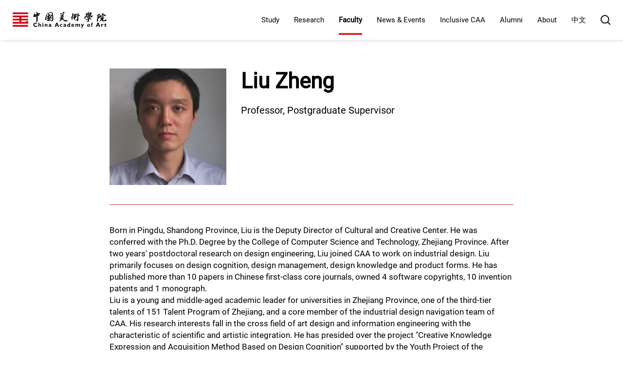

--- FILE ---
content_type: text/html; charset=utf-8
request_url: https://en.caa.edu.cn/faculty/liuzheng
body_size: 6175
content:
<!DOCTYPE html PUBLIC "-//W3C//DTD XHTML 1.0 Transitional//EN" "http://www.w3.org/TR/xhtml1/DTD/xhtml1-transitional.dtd">
<html lang="en" xmlns="http://www.w3.org/1999/xhtml">
<head>
<meta http-equiv="Content-Type" content="text/html; charset=utf-8" />
<meta name="viewport" content="width=device-width, initial-scale=1.0, maximum-scale=1.0, user-scalable=0" />
<title>Liu Zheng - China Academy of Art</title>
<meta name="keywords" content="Liu Zheng" />
<meta name="description" content="Professor, Postgraduate Supervisor" />
<meta name="author" content="China Academy of Art" />
<meta name="Technology" content="China Academy of Art" />
<meta name="Server" content="" />
<meta name="apple-mobile-web-app-capable" content="yes"/>
<meta name="format-detection" content="telephone=no" />
<script language="JavaScript" type="text/javascript">
	var baseurl = 'https://en.caa.edu.cn/';
	var currenturl = 'https://en.caa.edu.cn/index.php/faculty/liuzheng';
	var cdnurl = "https://en.caa.edu.cn/";
</script>
<!-- Google tag (gtag.js) -->
<script async src="https://www.googletagmanager.com/gtag/js?id=G-Y5REL8V0VV"></script>
<script>
  window.dataLayer = window.dataLayer || [];
  function gtag(){dataLayer.push(arguments);}
  gtag('js', new Date());

  gtag('config', 'G-Y5REL8V0VV');
</script>
<!-- Matomo -->
<script>
  var _paq = window._paq = window._paq || [];
  /* tracker methods like "setCustomDimension" should be called before "trackPageView" */
  _paq.push(['trackPageView']);
  _paq.push(['enableLinkTracking']);
  (function() {
    var u="https://tongji.caa.edu.cn/";
    _paq.push(['setTrackerUrl', u+'matomo.php']);
    _paq.push(['setSiteId', '52']);
    var d=document, g=d.createElement('script'), s=d.getElementsByTagName('script')[0];
    g.async=true; g.src=u+'matomo.js'; s.parentNode.insertBefore(g,s);
  })();
</script>
<!-- End Matomo Code -->
<script type="text/javascript" src="https://en.caa.edu.cn/themes/default/js/jquery-3.6.0.min.js?date=202201210_46"></script>
<script type="text/javascript" src="https://en.caa.edu.cn/themes/default/js/wow.min.js?date=202201210_46"></script>
<script type="text/javascript" src="https://en.caa.edu.cn/themes/default/js/base_faculty_info.js?date=202201210_46"></script><script src="https://en.caa.edu.cn/themes/default/js/base_common.js?date=202201210_46"></script>
<link rel="stylesheet" type="text/css" href="https://en.caa.edu.cn/themes/default/base.css?date=202201210_46" />
<link rel="stylesheet" type="text/css" href="https://en.caa.edu.cn/themes/default/base_faculty_info.css?date=202201210_46" /><link rel="stylesheet" type="text/css" href="https://en.caa.edu.cn/themes/default/animate.min.css?date=202201210_46" />
<link rel="shortcut icon" href="https://en.caa.edu.cn/themes/default/images/caa.ico?date=202201210_46" type="image/x-icon" />
</head>
<body>
<noscript>您的浏览器不支持 JavaScript!</noscript>
<div id="mobile_menu" class="displaynone">
	<div class="toparea">
		<div class="logobox"><a href="https://en.caa.edu.cn/"><img alt="China Academy of Art" title="China Academy of Art" src="https://en.caa.edu.cn/themes/default/images/logo_black.png"/></a></div>
		<div class="closebox" onclick="tohidetest()"><img alt="" title="" src="https://en.caa.edu.cn/themes/default/images/mobile_close_01_black.png"/></div>
	</div>
	<script type="text/javascript">
		function toactionmobile_submenuarea(num){
			if($('.mobile_submenuarea_'+num).css('display') == 'none'){
				$('.mobile_submenuarea_'+num).stop().animate({'height': 'show'}, 300, function (){
					$('div[onclick="toactionmobile_submenuarea('+num+')"]').find('.mobile_action_do').hide();
					$('div[onclick="toactionmobile_submenuarea('+num+')"]').find('.mobile_action_up').show();
				})
			}else{
				$('.mobile_submenuarea_'+num).stop().animate({'height': 'hide'}, 300, function (){
					$('div[onclick="toactionmobile_submenuarea('+num+')"]').find('.mobile_action_do').show();
					$('div[onclick="toactionmobile_submenuarea('+num+')"]').find('.mobile_action_up').hide();
				})
			}
		}
	</script>
	<div class="contentdiv">
		<div class="list" style="display:none;">
			<div onclick="toactionmobile_submenuarea(1)" style="cursor:pointer;float:left;width:100%;line-height:30px;">
				<a href="javascript:;">Vision</a>
				<div style="float:right;"><img class="mobile_action_do" style="float:left;width:16px;height:16px;margin:7px 0px 7px 7px;" src="https://en.caa.edu.cn/themes/default/images/faculty_down.png"/><img class="mobile_action_up" style="display:none;float:left;width:16px;height:16px;margin:7px 0px 7px 7px;" src="https://en.caa.edu.cn/themes/default/images/faculty_up.png"/></div>
			</div>
			<div class="mobile_submenuarea mobile_submenuarea_1" style="display:none;float:left;width:calc(100% - 20px);margin-left:20px;margin-top:10px;font-size:15px;line-height:30px;">
				<div style="float:left;width:100%;"><a href="https://en.caa.edu.cn/vision/messagefrompresident">Message from the President</a></div>
			</div>
		</div>
		<div class="list">
			<div onclick="toactionmobile_submenuarea(2)" style="cursor:pointer;float:left;width:100%;line-height:30px;">
				<a href="javascript:;">Study</a>
				<div style="float:right;"><img class="mobile_action_do" style="float:left;width:16px;height:16px;margin:7px 0px 7px 7px;" src="https://en.caa.edu.cn/themes/default/images/faculty_down.png"/><img class="mobile_action_up" style="display:none;float:left;width:16px;height:16px;margin:7px 0px 7px 7px;" src="https://en.caa.edu.cn/themes/default/images/faculty_up.png"/></div>
			</div>
			<div class="mobile_submenuarea mobile_submenuarea_2" style="display:none;float:left;width:calc(100% - 20px);margin-left:20px;margin-top:10px;font-size:15px;line-height:30px;">
				<div style="float:left;width:100%;"><a href="https://en.caa.edu.cn/study/schoolsdepartments">Schools & Departments</a></div>
				<div style="float:left;width:100%;"><a href="https://en.caa.edu.cn/study/discipline">Discipline</a></div>
				<div style="float:left;width:100%;"><a href="https://en.caa.edu.cn/study/internationalcollegeofcaa">International College of CAA</a></div>
				<div style="float:left;width:100%;"><a href="https://en.caa.edu.cn/study/onlineopenclass">Online Open Classes</a></div>
			</div>
		</div>
		<div class="list">
			<div onclick="toactionmobile_submenuarea(3)" style="cursor:pointer;float:left;width:100%;line-height:30px;">
				<a href="javascript:;">Research</a>
				<div style="float:right;"><img class="mobile_action_do" style="float:left;width:16px;height:16px;margin:7px 0px 7px 7px;" src="https://en.caa.edu.cn/themes/default/images/faculty_down.png"/><img class="mobile_action_up" style="display:none;float:left;width:16px;height:16px;margin:7px 0px 7px 7px;" src="https://en.caa.edu.cn/themes/default/images/faculty_up.png"/></div>
			</div>
			<div class="mobile_submenuarea mobile_submenuarea_3" style="display:none;float:left;width:calc(100% - 20px);margin-left:20px;margin-top:10px;font-size:15px;line-height:30px;">
				<div style="float:left;width:100%;"><a href="https://en.caa.edu.cn/research/researchinstitutes">Research Institutes</a></div>
			</div>
		</div>
		
		<div class="list"><a href="https://en.caa.edu.cn/faculty">Faculty</a></div>
		<div class="list">
			<div onclick="toactionmobile_submenuarea(5)" style="cursor:pointer;float:left;width:100%;line-height:30px;">
				<a href="javascript:;">News & Events</a>
				<div style="float:right;"><img class="mobile_action_do" style="float:left;width:16px;height:16px;margin:7px 0px 7px 7px;" src="https://en.caa.edu.cn/themes/default/images/faculty_down.png"/><img class="mobile_action_up" style="display:none;float:left;width:16px;height:16px;margin:7px 0px 7px 7px;" src="https://en.caa.edu.cn/themes/default/images/faculty_up.png"/></div>
			</div>
			<div class="mobile_submenuarea mobile_submenuarea_5" style="display:none;float:left;width:calc(100% - 20px);margin-left:20px;margin-top:10px;font-size:15px;line-height:30px;">
				<div style="float:left;width:100%;"><a href="https://en.caa.edu.cn/news">News</a></div>
				<div style="float:left;width:100%;"><a href="https://en.caa.edu.cn/events">Events</a></div>
			</div>
		</div>
		<div class="list">
			<div onclick="toactionmobile_submenuarea(6)" style="cursor:pointer;float:left;width:100%;line-height:30px;">
				<a href="javascript:;">Inclusive CAA</a>
				<div style="float:right;"><img class="mobile_action_do" style="float:left;width:16px;height:16px;margin:7px 0px 7px 7px;" src="https://en.caa.edu.cn/themes/default/images/faculty_down.png"/><img class="mobile_action_up" style="display:none;float:left;width:16px;height:16px;margin:7px 0px 7px 7px;" src="https://en.caa.edu.cn/themes/default/images/faculty_up.png"/></div>
			</div>
			<div class="mobile_submenuarea mobile_submenuarea_6" style="display:none;float:left;width:calc(100% - 20px);margin-left:20px;margin-top:10px;font-size:15px;line-height:30px;">
				<div style="float:left;width:100%;"><a href="https://en.caa.edu.cn/inclusivecaa/caaintheworld">CAA in the World</a></div>
				<div style="float:left;width:100%;"><a href="https://en.caa.edu.cn/inclusivecaa/connectcaaandcommunity">CAA in the Community</a></div>
			</div>
		</div>
		<div class="list">
			<div onclick="toactionmobile_submenuarea(7)" style="cursor:pointer;float:left;width:100%;line-height:30px;">
				<a href="javascript:;">Alumni</a>
				<div style="float:right;"><img class="mobile_action_do" style="float:left;width:16px;height:16px;margin:7px 0px 7px 7px;" src="https://en.caa.edu.cn/themes/default/images/faculty_down.png"/><img class="mobile_action_up" style="display:none;float:left;width:16px;height:16px;margin:7px 0px 7px 7px;" src="https://en.caa.edu.cn/themes/default/images/faculty_up.png"/></div>
			</div>
			<div class="mobile_submenuarea mobile_submenuarea_7" style="display:none;float:left;width:calc(100% - 20px);margin-left:20px;margin-top:10px;font-size:15px;line-height:30px;">
				<div style="float:left;width:100%;"><a href="https://en.caa.edu.cn/alumni/overview">Overview</a></div>
				<div style="float:left;width:100%;"><a href="https://en.caa.edu.cn/alumni/humansofcaa">Humans Of CAA</a></div>
				<div style="float:left;width:100%;"><a href="https://en.caa.edu.cn/alumni/donatetocaa">Donate to CAA</a></div>
			</div>
		</div>
		<div class="list">
			<div onclick="toactionmobile_submenuarea(8)" style="cursor:pointer;float:left;width:100%;line-height:30px;">
				<a href="javascript:;">About</a>
				<div style="float:right;"><img class="mobile_action_do" style="float:left;width:16px;height:16px;margin:7px 0px 7px 7px;" src="https://en.caa.edu.cn/themes/default/images/faculty_down.png"/><img class="mobile_action_up" style="display:none;float:left;width:16px;height:16px;margin:7px 0px 7px 7px;" src="https://en.caa.edu.cn/themes/default/images/faculty_up.png"/></div>
			</div>
			<div class="mobile_submenuarea mobile_submenuarea_8" style="display:none;float:left;width:calc(100% - 20px);margin-left:20px;margin-top:10px;font-size:15px;line-height:30px;">
				<div style="float:left;width:100%;"><a href="https://en.caa.edu.cn/about/introduction">Introduction</a></div>
				<div style="float:left;width:100%;"><a href="https://en.caa.edu.cn/about/history">History</a></div>
				<div style="float:left;width:100%;"><a href="https://en.caa.edu.cn/about/philosophy">Philosophy & Motto</a></div>
				<div style="float:left;width:100%;"><a href="https://en.caa.edu.cn/about/leadership">Leadership</a></div>
				<div style="float:left;width:100%;"><a href="https://en.caa.edu.cn/about/explorecampuses">Explore Campuses</a></div>
			</div>
		</div>
		<div class="list"><a href="https://www.caa.edu.cn/index.html" target="_blank">中文</a></div>
		<!--
		<div class="list"><a href="https://en.caa.edu.cn/en/admission">Admissions</a></div>
		<div class="list"><a href="https://en.caa.edu.cn/en/alumni">Alumni</a></div>
		<div class="list"><a href="https://en.caa.edu.cn/en/schoolsdepartments">Departments</a></div>
		<div class="list"><a href="https://en.caa.edu.cn/en/news">News</a></div>
		<div class="list"><a href="https://en.caa.edu.cn/en/notice">Notice</a></div>
		<div class="list"><a href="https://en.caa.edu.cn/en/about">About Us</a></div>
	    -->
	</div>
</div>
<div class="header_list_two">
	<div class="subarea">
		<div class="caidan">
			<div class="content">
				<div id="menu_mobile_logo"><a href="https://en.caa.edu.cn/"><img alt="China Academy of Art" title="China Academy of Art" src="https://en.caa.edu.cn/themes/default/images/logo_black.png"/></a></div>
				<div class="rightmenuactionarea">
					<div class="controlshowandhide" style="margin-right:10px;">
						<div class="menu_searhbtn" onclick="toopen_searchbox()"><img alt="Search" title="Search" src="https://en.caa.edu.cn/themes/default/images/search_black.png"/></div>
					</div>
					<div class="controlshowandhide">
						<div id="menu_control_01" onclick="toshowtest()"></div>
						<div id="menu_control_02" onclick="tohidetest()"></div>
					</div>
				</div>
			</div>
		</div>
	</div>
</div>
<div class="mobile_menublankheight">&nbsp;</div><div class="header_list_one">
	<div class="caa_menu_list caa_menu_list_absolute">
		<div class="section">
			<div class="logoarea"><a href="https://en.caa.edu.cn/"><img class="logo" alt="China Academy of Art" title="China Academy of Art" src="https://en.caa.edu.cn/themes/default/images/logo_black.png"/></a></div>
			<div style="float:right;">
    			<div class="caa_menuwhite menu_off" style="display:none;">
    				<a href="javascript:;">Vision</a>
    				<div class="submenulist" style="width:218px;">
    					<div class="submenuinnerbox">
            				<div class="sublist">
            					<a href="https://en.caa.edu.cn/vision/messagefrompresident">Message from the President</a>
            				</div>
        				</div>
    				</div>
    			</div>
    			<div class="caa_menuwhite menu_off">
    				<a href="javascript:;">Study</a>
    				<div class="submenulist" style="width:228px;">
    					<div class="submenuinnerbox">
        					<div class="sublist">
            					<a href="https://en.caa.edu.cn/study/schoolsdepartments">Schools & Departments</a>
            				</div>
            				<div class="sublist">
            					<a href="https://en.caa.edu.cn/study/discipline">Discipline</a>
            				</div>
            				<div class="sublist">
            					<a href="https://en.caa.edu.cn/study/internationalcollegeofcaa">International College of CAA</a>
            				</div>
            				<div class="sublist">
            					<a href="https://en.caa.edu.cn/study/onlineopenclass">Online Open Classes</a>
            				</div>
        				</div>
    				</div>
    			</div>
    			<div class="caa_menuwhite menu_off">
    				<a href="javascript:;">Research</a>
    				<div class="submenulist">
    					<div class="submenuinnerbox">
        					<div class="sublist">
            					<a href="https://en.caa.edu.cn/research/researchinstitutes">Research Institutes</a>
            				</div>
        				</div>
    				</div>
    			</div>
    			<div class="caa_menuwhite menu_on">
    				<a href="https://en.caa.edu.cn/faculty">Faculty</a>
    			</div>
    			<div class="caa_menuwhite menu_off">
    				<a href="javascript:;">News & Events</a>
    				<div class="submenulist">
    					<div class="submenuinnerbox">
        					<div class="sublist">
            					<a href="https://en.caa.edu.cn/news">News</a>
            				</div>
            				<div class="sublist">
            					<a href="https://en.caa.edu.cn/events">Events</a>
            				</div>
        				</div>
    				</div>
    			</div>
    			<div class="caa_menuwhite menu_off">
    				<a href="javascript:;">Inclusive CAA</a>
    				<div class="submenulist" style="width:228px;">
    					<div class="submenuinnerbox">
        					<div class="sublist">
            					<a href="https://en.caa.edu.cn/inclusivecaa/caaintheworld">CAA in the World</a>
            				</div>
            				<div class="sublist">
            					<a href="https://en.caa.edu.cn/inclusivecaa/connectcaaandcommunity">CAA in the Community</a>
            				</div>
        				</div>
    				</div>
    			</div>
    			<div class="caa_menuwhite menu_off">
    				<a href="javascript:;">Alumni</a>
    				<div class="submenulist">
    					<div class="submenuinnerbox">
        					<div class="sublist">
            					<a href="https://en.caa.edu.cn/alumni/overview">Overview</a>
            				</div>
            				<div class="sublist">
            					<a href="https://en.caa.edu.cn/alumni/humansofcaa">Humans Of CAA</a>
            				</div>
            				<div class="sublist">
            					<a href="https://en.caa.edu.cn/alumni/donatetocaa">Donate to CAA</a>
            				</div>
        				</div>
    				</div>
    			</div>
    			<div class="caa_menuwhite menu_off">
    				<a href="javascript:;">About</a>
    				<div class="submenulist" style="width:158px;">
    					<div class="submenuinnerbox">
        					<div class="sublist">
            					<a href="https://en.caa.edu.cn/about/introduction">Introduction</a>
            				</div>
            				<div class="sublist">
            					<a href="https://en.caa.edu.cn/about/history">History</a>
            				</div>
            				<div class="sublist">
            					<a href="https://en.caa.edu.cn/about/philosophy">Philosophy & Motto</a>
            				</div>
            				<div class="sublist">
            					<a href="https://en.caa.edu.cn/about/leadership">Leadership</a>
            				</div>
            				<div class="sublist">
            					<a href="https://en.caa.edu.cn/about/explorecampuses">Explore Campuses</a>
            				</div>
        				</div>
    				</div>
    			</div>
    			<div class="caa_menuwhite menu_off">
    				<a href="https://www.caa.edu.cn/index.html" target="_blank">中文</a>
    			</div>
    		    <div class="menu_searhbtn" onclick="toopen_searchbox()"><img alt="Search" title="Search" src="https://en.caa.edu.cn/themes/default/images/search_black.png"/></div>
		    </div>
		</div>
	</div>
</div><div class="popupsearch_box displaynone">
    <div class="box-size">
    	<div class="innercontent">
        	<div class="popupsearch_close">
            	<div class="btnclose" onclick="toclose_searchbox()"></div>
            </div>
            <div class="searchinputarea">
            	<form id="websitewholesearch" action="https://en.caa.edu.cn/search" method="get" onsubmit="return tocheckheadersearch()">
                	<input type="text" name="keyword" placeholder="Search" value=""/>
                	<div class="searchiconbtn" onclick="tosubmitheadersearch()"></div>
                	<div class="searchiconloading"></div>
            	</form>
            </div>
        </div>
    </div>
</div><div class="facultydetail_area">
	<div class="caa_section_center">
        <div class="facultydetail_content">
        	<div class="summarycenterbox">
        		            	<div class="summarybox">
                	<div class="avatararea"><div class="avatarpicture" style="background:url(https://en.caa.edu.cn/upload/faculty/2023/03/2023_03_18_12_08_36oFlz61CYnV_400x400.jpg) center center / cover no-repeat;"></div></div>
                    <div class="headsummary">
                    	<h1 class="name">Liu Zheng</h1>
                        <div class="position">Professor, Postgraduate Supervisor</div>
                    </div>
                </div>
                <div class="descriptionarea">
                	<div class="description">
                    	<p>Born in Pingdu, Shandong Province, Liu is the Deputy Director of Cultural and Creative Center. He was conferred with the Ph.D. Degree by the College of Computer Science and Technology, Zhejiang Province. After two years&#39; postdoctoral research on design engineering, Liu joined CAA to work on industrial design. Liu primarily focuses on design cognition, design management, design knowledge and product forms. He has published more than 10 papers in Chinese first-class core journals, owned 4 software copyrights, 10 invention patents and 1 monograph.</p><p>Liu is a young and middle-aged academic leader for universities in Zhejiang Province, one of the third-tier talents of 151 Talent Program of Zhejiang, and a core member of the industrial design navigation team of CAA. His research interests fall in the cross field of art design and information engineering with the characteristic of scientific and artistic integration. He has presided over the project &quot;Creative Knowledge Expression and Acquisition Method Based on Design Cognition&quot; supported by the Youth Project of the National Natural Science Foundation of China. He has also participated in the projects &quot;Integrated R&amp;D of Common Key Technologies for Creative Design&quot;, and “Research on Key Technologies for Cloud Service Platform of Industrial Design&quot; funded by the National Science and Technology Initiative. Moreover, he has also presided over and participated in the subprojects &quot;Research on the Collaborative Innovation of Smart Design” and “Theoretical Construct of Oriental Design&quot; supported by the National Key Program of Social Sciences and Arts. Liu also carries out research on the fundamental subjects of design science, and is responsible for the key lab of integrated kitchen for smart healthy system of Zhejiang Province.</p>                    </div>
                </div>
            </div>
        </div>
	</div>
</div>
<script>
	setTimeout("autokeepreading(6730672, 1763149695)", 1000);//1秒后开始自动保持阅读状态
</script>
<div class="caa_footer_area">
	<div class="caa_section_center">
		<div class="onelist"><div class="caa_footer_textchinaacademyofart">China<br />Academy<br />of Art</div><img class="caa_footer_mobilechinaacademyofart" src="https://en.caa.edu.cn/themes/default/images/footer_mobilechinaacademyofart.png"/></div>
		<div class="twolist">
			<div class="title">Links</div>
			<div class="subtitle"><a href="https://en.caa.edu.cn/study/internationalcollegeofcaa">International College</a></div>
			<div class="subtitle"><a href="https://en.caa.edu.cn/study/schoolsdepartments">Schools & Departments</a></div>
			<div class="subtitle"><a href="https://en.caa.edu.cn/inclusivecaa/caaintheworld">Worldwide Partners</a></div>
			<div class="subtitle"><a href="https://caam.caa.edu.cn/" target="_blank">Museums</a></div>
			<div class="subtitle"><a href="https://en.caa.edu.cn/alumni/donatetocaa">Donate to CAA</a></div>
			<div class="subtitle"><a href="https://en.caa.edu.cn/events">Featured Events</a></div>
			<div class="subtitle otherhiddentitle">&nbsp;</div>
			<div class="subtitle otherhiddentitle">&nbsp;</div>
			<div class="subtitle otherhiddentitle">&nbsp;</div>
		</div>
		<div class="threelist">
			<div class="title">For website</div>
			<div class="subtitle">Publicity Office</div>
			<div class="subtitle">pressoffice@caa.edu.cn</div>
			<div class="title" style="margin-top:40px;">For international students</div>
			<div class="subtitle">International College</div>
			<div class="subtitle">(+86) 0571-87164712</div>
			<div class="subtitle">(+86) 0571-87164711</div>
			<div class="subtitle">caaic@163.com</div>
		</div>
		<div class="fourlist">
			<div class="title">Sign up for our newsletter</div>
			<div class="subtitle">
		        <div class="newsletter_formarea">
    				<div class="newsletter_inputarea"><form id="newsletter_email_form" method="post"><input id="newsletter_email" name="newsletter_email" type="text" value="" placeholder="Enter your email address"/><label for="newsletter_email" class="displaynone">newsletter_email</label><div class="newsletter_email_error">Email cannot be empty</div><div class="newsletter_email_formaterror">Email format error</div></form></div>
    				<div class="newsletter_submit" onclick="tosignup_newsletter()">sign up</div>
    				<div class="newsletter_loading">loading</div>
				</div>
				<div class="newsletter_resultarea"></div>
			</div>
						<div class="updatetitle">Updates</div>
			<div class="updatebox">
    			<img alt="" title="" src="https://en.caa.edu.cn/upload/cms/2025/09/2025_09_16_18_05_07CIFMh_400x400.png"/>
    			<div class="summary">Traditional Chinese Aesthetics in Black Myth: Wukong</div>
			</div>
		</div>
	</div>
</div>
<div class="caa_footer_second">
	<div class="caa_section_center">
		<div class="footerwhiteline"></div>
		<div class="fourlist">
			<div class="title">Liangzhu Campus</div>
			<div class="subtitle">2849 Gudun Road, Yuhang District, Hangzhou, Zhejiang Province, China</div>
		</div>
		<div class="twolist">
			<div class="title">Nanshan Campus</div>
			<div class="subtitle">218 Nanshan Road, Shangcheng District, Hangzhou, Zhejiang Province, China</div>
		</div>
		<div class="threelist">
			<div class="title">Xiangshan Campus</div>
			<div class="subtitle">352 Xiangshan Village, Xihu District, Hangzhou, Zhejiang Province, China</div>
		</div>
		<div class="onelist">
			<div class="footercommonsocialmedia">
    			<div class="list"><a href="https://www.facebook.com/ChinaAcademyofArtEN" target="_blank"><img title="facebook" alt="facebook" src="https://en.caa.edu.cn/themes/default/images/home_socialmedia_1.png" /></a></div>
    			<div class="list"><a href="https://twitter.com/CAAofficialEN" target="_blank"><img title="twitter" alt="twitter" src="https://en.caa.edu.cn/themes/default/images/home_socialmedia_twitter.png" /></a></div>
    			<div class="list"><a href="https://www.instagram.com/chinaacademyofart/" target="_blank"><img title="instagram" alt="instagram" src="https://en.caa.edu.cn/themes/default/images/home_socialmedia_3.png" /></a></div>
    			<div class="list"><a href="https://www.youtube.com/@ChinaAcademyofArt" target="_blank"><img title="youtube" alt="youtube" src="https://en.caa.edu.cn/themes/default/images/home_socialmedia_4.png" /></a></div>
    			<div class="list btn_publicqrcode">
    				<div class="publicqrcode_imgbox">
						<div class="qrbody"><img title="wechat public account" title="wechat public account" src="https://en.caa.edu.cn/themes/default/images/qrcodeforcaa.jpg"/></div>
					</div>
    				<a class="btn_publicqrcode" href="javascript:;"><img title="wechat" title="wechat" src="https://en.caa.edu.cn/themes/default/images/home_socialmedia_5.png" /></a>
    			</div>
    			<div class="list"><a href="https://weibo.com/caa1928" target="_blank"><img title="weibo" title="weibo" src="https://en.caa.edu.cn/themes/default/images/home_socialmedia_6.png" /></a></div>
			</div>
			<div class="footercopyright">Copyright &copy; 2025 China Academy of Art</div>
		</div>
	</div>
</div>
</body>
</html>

--- FILE ---
content_type: text/css
request_url: https://en.caa.edu.cn/themes/default/base.css?date=202201210_46
body_size: 7553
content:
@CHARSET "UTF-8";
/* 
Copyright 2013 Goksel. All Rights Reserved.
CSS Document
*/

@font-face {
	font-family:'Roboto';
	src: url('fonts/Roboto/Roboto-Regular.ttf');
}
@font-face {
	font-family:'Lora';
	src: url('fonts/Lora/static/Lora-Regular.ttf');
}

html, body {
	font-family: "Roboto", "Microsoft YaHei", Arial, Helvetica, sans-serif;
	font-size: 14px;
	width: 100%;
	height:100%;
	padding:0px;
	margin:0px;
	background: #ffffff;
}
img {border:0px;}
p{
	-webkit-margin-before: 0em;
	-webkit-margin-after: 0em;
	-webkit-margin-start: 0px;
	-webkit-margin-end: 0px;
}
a{text-decoration: none;color:white;}
a:hover{
	text-decoration:none;
}

input[type=text],input[type=password], textarea {
	float:left;
    -webkit-transition: all 0.30s ease-in-out;
    -moz-transition: all 0.30s ease-in-out;
    -ms-transition: all 0.30s ease-in-out;
    -o-transition: all 0.30s ease-in-out;
    outline: none;
    padding: 5px 0px 5px 5px;
    border: 1px solid #ddd;
	background:#ffffff;
}
input[disabled=disabled], textarea[disabled=disabled] {
	background:#EFEFEF;
}
input[type=text]:focus,input[type=password]:focus, textarea:focus {
    box-shadow: 0 0 5px #D52D27;
	border: 1px solid #D52D27;
}
input[type=number],input[type=password],input[type=text],textarea{float:left;padding:10px 0;outline:0;border:1px solid #ddd;background:#fff;text-indent:10px;-webkit-transition:all .3s ease-in-out;-moz-transition:all .3s ease-in-out;-o-transition:all .3s ease-in-out;-ms-transition:all .3s ease-in-out}
input[disabled=disabled],textarea[disabled=disabled]{outline:0;background:#efefef}
input[type=number]:focus,input[type=password]:focus,input[type=text]:focus,textarea:focus{outline:0;border:1px solid #ff5900;background:#fcfecf;box-shadow:0 0 5px #ff5900}
select{
	float:left;
	-webkit-transition: all 0.30s ease-in-out;
    -moz-transition: all 0.30s ease-in-out;
    -ms-transition: all 0.30s ease-in-out;
    -o-transition: all 0.30s ease-in-out;
	outline: none;
    padding: 2px;
    border: 1px solid #ddd;
	background:#ffffff;
}
select:focus {
	background:#fcfecf;
	box-shadow: 0 0 5px #56C3F0;
    padding: 2px;
    border: 1px solid #56C3F0;
}

.displaynone{display:none;}
.displayblock{display:block;}
.floatright{float:right;}


.header_list_one{float:left;width:100%;background:white;}
.header_list_one .subsection{width:96%;max-width:1340px;margin:0 auto;}

.header_list_one .subsection .menusectionarea{float:left;width:calc(100% - 200px);}
.header_list_one .subsection .toppercentarea{float:left;width:100%;margin:5px 0px 0px 0px;}
.header_list_one .subsection .toppercentarea .toparea{float:right;font-size:14px;line-height:16px;color:#333333;}
.header_list_one .subsection .toppercentarea .toparea .loginicon{float:left;margin-top:6px;}
.header_list_one .subsection .toppercentarea .toparea .loginicon img{height:32px;}
.header_list_one .subsection .toppercentarea .toparea .login{float:left;margin-left:30px;margin-top:6px;text-transform:uppercase;}
.header_list_one .subsection .toppercentarea .toparea .login a{color:#333333;}
.header_list_one .subsection .toppercentarea .toparea .logout{float:left;margin-left:10px;margin-top:10px;}
.header_list_one .subsection .toppercentarea .toparea .logout a{color:#333333;}
.header_list_one .subsection .toppercentarea .toparea .global{float:left;margin-left:10px;margin-top:10px;}
.header_list_one .subsection .toppercentarea .toparea .global img{height:16px;}
.header_list_one .subsection .toppercentarea .toparea .languagearea{float:left;margin-left:8px;margin-top:6px;text-transform:uppercase;}
.header_list_one .subsection .toppercentarea .toparea .languagearea a{color:#333333;}
.header_list_one .subsection .toppercentarea .toparea .lanchoose{float:left;margin-left:0px;margin-top:6px;}
.header_list_one .subsection .toppercentarea .toparea .lanchoose img{height:16px;}
.header_list_one .subsection .toppercentarea .toparea .search{float:left;margin-top:6px;}
.header_list_one .subsection .toppercentarea .toparea .search img{height:16px;}

.header_list_one .subsection .menuarea{float:right;font-size:14px;line-height:16px;}
.header_list_one .subsection .menuarea .list{padding:6px 0px;margin:8px 0px 8px 36px;}
.header_list_one .subsection .menuarea .list:first-child{padding:6px 0px;margin:8px 0px 8px 0px;}
.header_list_one .subsection .menuarea .menu_on{float:left;border-bottom:2px solid #56C3F0;}
.header_list_one .subsection .menuarea .menu_on a{color:#333333;text-decoration:none;}
.header_list_one .subsection .menuarea .menu_off{float:left;}
.header_list_one .subsection .menuarea .menu_off a{color:#333333;text-decoration:none;}


@media screen and (max-width: 1130px) { 
	.header_list_one .subsection .menuarea{font-size:12px;}
}
@media screen and (max-width: 1000px) { 
	.header_list_two {display:block;}
	.header_list_one {display:none;}
	.mobile_menublankheight {display:block;}
}
@media screen and (min-width: 1001px) { 
	.header_list_two {display:none;}
	.header_list_one {display:block;}
	.mobile_menublankheight {display:none;}
}
.header_list_two{width:100%;margin:0 auto;}
.mobile_menublankheight{float:left;width:100%;height:54px;}
.header_list_two .subarea{width:100%;max-width:100%;margin:0 auto;}
.header_list_two .subarea .caidan{position:fixed;width:100%;top:0px;height:64px;z-index:20;}
.header_list_two .subarea .caidan .content{float:left;width:100%;padding-top:10px;padding-bottom:10px;background-color:white;}
.header_list_two .subarea .caidan #menu_mobile_logo{float:left;width:193px;margin-left:10px;}
.header_list_two .subarea .caidan #menu_mobile_logo img{float:left;width:100%;height:34px;}

.header_list_two .subarea .caidan .rightmenuactionarea{float:right;margin:0px 15px 0px 0px;}
.header_list_two .subarea .caidan .rightmenuactionarea .controlshowandhide{float:left;margin:0px 0px 0px 18px;cursor:pointer;}
.header_list_two .subarea .caidan .rightmenuactionarea .controlshowandhide #menu_control_01{float:left;width:30px;height:30px;margin-top:0px;cursor:pointer;background:url(images/mobile_02_black.png) center center / cover no-repeat;}
.header_list_two .subarea .caidan .rightmenuactionarea .controlshowandhide #menu_control_02{display:none;float:left;width:30px;height:30px;margin-top:0px;cursor:pointer;background:url(images/mobile_02_black.png) center center / cover no-repeat;}


#mobile_menu{display:none;position:absolute;z-index:2001;background-color:white;width:calc(100% - 4px);border-left:4px solid #D52D27;}
#mobile_menu .toparea{float:left;width:100%;}
#mobile_menu .toparea .logobox{float:left;margin:17px 0 0 10px;width:193px;cursor:pointer}
#mobile_menu .toparea .logobox img{float:left;width:100%;height:34px;}
#mobile_menu .toparea .closebox{float:right;margin:15px 15px 0 0;width:25px;cursor:pointer}
#mobile_menu .toparea .closebox img{width:100%;cursor:pointer}
#mobile_menu .contentdiv{float:left;width:calc(100% - 22px);padding-right:22px;margin:20px 0 0;font-size:18px;}
#mobile_menu .contentdiv .list{float:left;width:100%;padding:10px 0px;border-bottom:1px solid #555;text-indent:10px;}
#mobile_menu .contentdiv .list:last-child{border-bottom:1px solid white;}
#mobile_menu .contentdiv .list a{color:black;}
.mobile_search_box{float:left;width:100%;margin-top:8px;}
.mobile_search_box input{float:left;width:calc(100% - 5px - 2px);margin-left:5px;height:16px;line-height:16px;border:1px solid #CCC;}
.mobile_search_box .searchbtnarea{float:left;width:1px;margin-left:-1px;}
.mobile_search_box .searchbtnarea .searchbtn{float:left;width:80px;margin-left:-81px;padding-top:4px;margin-top:0px;height:32px;text-align:center;border:1px solid #CCC;}
input::-webkit-inner-spin-button,input::-webkit-outer-spin-button{margin:0;-webkit-appearance:none!important}

::-webkit-input-placeholder { /* WebKit browsers */ 
	color: black;
	font-size: 16px;
	font-weight: 400;
}
:-moz-placeholder { /* Mozilla Firefox 4 to 18 */ 
	color: black;
	font-size: 16px;
	font-weight: 400;
} 
::-moz-placeholder { /* Mozilla Firefox 19+ */ 
	color: black;
	font-size: 16px;
	font-weight: 400;
} 
:-ms-input-placeholder { /* Internet Explorer 10+ */ 
	color: black;
	font-size: 16px;
	font-weight: 400;
}

.caa_menu_list_float{float:left;box-shadow: 2px -1px 10px #FFFFFF;}
.caa_menu_list_fixed{position:fixed;z-index:100;background-color:white;}
.caa_menu_list_absolute{position:absolute;z-index:10;}
.caa_menu_list{width:100%;height:45px;line-height:45px;background-color:white;color:#404041;padding-top:24px;padding-bottom:13px;box-shadow: 2px -1px 10px #ccc;}
.caa_menu_list .section{width:96%;max-width:1340px;margin:0 auto;}
.caa_menu_list .section .logoarea{float:left;width:200px;margin-right:50px;}
.caa_menu_list .section .logo{float:left;width:193px;height:34px;margin:0px 0px 0px 0px;transition: all .3s;-webkit-transition: all .3s;text-shadow: 0px 2px 2px rgb(0 0 0 / 90%);}
.caa_menu_list .section .leftarea{float:left;}
.caa_menu_list .section .rightarea{float:right;}
.caa_menu_list .section .rightarea .list{float:left;}
.caa_menu_list .section .rightarea .line{float:left;border-left:1px solid #56C3F0;height:15px;margin:13px 10px 0px 10px;}
.caa_menu_list .section .rightarea .listicon{float:left;margin-left:10px;}
.caa_menu_list .section .rightarea .listicon img{float:left;width:35px;height:35px;margin-top:2px;}


.caa_transparentmenu_list{position:absolute;z-index:10;width:100%;height:45px;line-height:45px;padding-top:24px;padding-bottom:13px;background: linear-gradient(180deg, rgba(0, 0, 0, 0.1) 0%, rgba(0, 0, 0, 0) 100%);}
.caa_transparentmenu_list .section{width:96%;max-width:1340px;margin:0 auto;}
.caa_transparentmenu_list .section .logoarea{float:left;width:200px;margin-right:50px;}
.caa_transparentmenu_list .section .logo{float:left;width:193px;height:34px;margin:0px 0px 0px 0px;transition: all .3s;-webkit-transition: all .3s;text-shadow: 0px 2px 2px rgb(0 0 0 / 90%);}
.caa_transparentmenu_list .section .leftarea{float:left;}
.caa_transparentmenu_list .section .rightarea{float:right;}
.caa_transparentmenu_list .section .rightarea .list{float:left;}
.caa_transparentmenu_list .section .rightarea .line{float:left;border-left:1px solid #56C3F0;height:15px;margin:13px 10px 0px 10px;}
.caa_transparentmenu_list .section .rightarea .listicon{float:left;margin-left:10px;}
.caa_transparentmenu_list .section .rightarea .listicon img{float:left;width:35px;height:35px;margin-top:2px;}



@media screen and (max-width: 600px) {
	.caa_homebanner{margin-top:-54px;}
	.caa_homebanner_allwidth .list .boxsection{bottom:200px;}
	.caa_homebanner_allwidth .list .boxsection .boxarea .textrowone{font-size:50px;}
	.caa_homebanner_allwidth .list .boxsection .boxarea .textrowtwo{font-size:50px;}
	.caa_artflagarea .artflagbox{margin-top:-200px;width:371px;height:140px;}
}
@media screen and (min-width: 600px) and (max-width: 1100px){
	.caa_homebanner{}
	.caa_homebanner_allwidth .list .boxsection{bottom:200px;}
	.caa_homebanner_allwidth .list .boxsection .boxarea .textrowone{font-size:60px;}
	.caa_homebanner_allwidth .list .boxsection .boxarea .textrowtwo{font-size:60px;}
	.caa_artflagarea .artflagbox{margin-top:-200px;width:371px;height:140px;}
}
@media screen and (min-width: 1100px){
	.caa_homebanner{}
	.caa_homebanner_allwidth .list .boxsection{bottom:280px;}
    .caa_homebanner_allwidth .list .boxsection .boxarea .textrowone{font-size:109px;}
	.caa_homebanner_allwidth .list .boxsection .boxarea .textrowtwo{font-size:109px;}
	.caa_artflagarea .artflagbox{margin-top:-340px;width:742px;height:280px;}
}
.caa_homebanner{float:left;width:100%;height:100%;overflow:hidden;}
.caa_homebanner_allwidth{float:left;width:1000%;height:100%;margin-left:-100%;overflow:hidden;}
.caa_homebanner_allwidth .list{float:left;width:10%;height:100%;cursor:pointer;}
.caa_homebanner_allwidth .list .boxsection{position:absolute;color:white;}
.caa_homebanner_allwidth .list .boxsection .boxarea{float:left;width:100%;}
.caa_homebanner_allwidth .list .boxsection .boxarea .textrowone{float:left;width:100%;font-family:'Lora';}
.caa_homebanner_allwidth .list .boxsection .boxarea .textrowtwo{float:left;width:100%;font-weight:bold;}


.caa_artflagarea{float:left;width:100%;}
.caa_artflagarea .artflagbox{position:relative;float:left;z-index:3;background:url('images/caa_art.svg') center center / cover no-repeat;}

.caa_homebanner_controllarea{display:flex;justify-content:center;position:relative;float:left;width:100%;height:35px;margin-top:-35px;z-index:3;}
.caa_homebanner_controllarea .control{float:left;margin:0px 6px;cursor:pointer;}
.caa_homebanner_controllarea .control_on{width:12px;height:12px;background:#FFFFFF;border-radius:50%;}
.caa_homebanner_controllarea .control_off{width:12px;height:12px;background: rgba(255, 255, 255, 0.5);border-radius:50%;}


.caa_section_center{width:96%;max-width:1340px;margin:0 auto;}
h1{float:left;width:100%;font-size:24px;font-weight:bold;}
h2{float:left;width:100%;margin-bottom:10px;text-align:center;font-size:14px;color:gray;margin-top:10px;}

/*
transition: all .3s;-webkit-transition: all .3s;text-shadow: 0px 2px 2px rgb(0 0 0 / 90%);
*/
.caa_menulist{cursor:pointer;float:left;margin-top:-10px;padding:0px 15px;}
.caa_menulist a{float:left;width:100%;line-height:54px;color:white;font-size:15px;}
.caa_menulist .submenulist{display:none;position:absolute;width:188px;background-color:white;color:black;margin-top:34px;padding-top:34px;z-index:11;}
.caa_menulist .submenulist .submenuinnerbox{float:left;width:calc(100% - 20px);padding:10px;line-height:15px;line-height:32px;background-color:#D52D27;color:white;border-radius:4px;}
.caa_menulist .submenulist .sublist{float:left;width:100%;}
.caa_menulist .submenulist .sublist a{color:black;text-indent:0px;padding:0px;line-height: 36px;font-weight:normal;}
.caa_menulist:hover .submenulist{display:block;}
/*
.caa_menulist a:hover{text-decoration:none;color:#56C3F0;}
*/

.caa_menuwhite{cursor:pointer;float:left;margin-top:-10px;padding:0px 15px;}
.caa_menuwhite a{float:left;width:100%;line-height:54px;color:black;font-size:15px;}
.caa_menuwhite .submenulist{display:none;position:absolute;width:188px;margin-top:34px;padding-top:34px;}
.caa_menuwhite .submenulist .submenuinnerbox{float:left;width:calc(100% - 20px);padding:10px;line-height:15px;line-height:32px;background-color:#D52D27;color:white;border-radius:4px;}
.caa_menuwhite .submenulist .sublist{float:left;width:100%;border-bottom:1px solid white;}
.caa_menuwhite .submenulist .sublist a{color:white;text-indent:0px;padding:0px;line-height: 36px;font-weight:normal;}
.caa_menuwhite .submenulist .sublist:last-child{border-bottom:0px solid white;}
.caa_menuwhite:hover .submenulist{display:block;}


.caa_menutransparent{cursor:pointer;float:left;margin-top:-10px;padding:0px 15px;}
.caa_menutransparent a{float:left;width:100%;line-height:54px;color:white;font-size:15px;}
.caa_menutransparent .submenulist{display:none;position:absolute;width:188px;margin-top:34px;padding-top:34px;}
.caa_menutransparent .submenulist .submenuinnerbox{float:left;width:calc(100% - 20px);padding:10px;line-height:15px;line-height:32px;background-color:#D52D27;color:white;border-radius:4px;}
.caa_menutransparent .submenulist .sublist{float:left;width:100%;border-bottom:1px solid white;}
.caa_menutransparent .submenulist .sublist a{color:white;text-indent:0px;padding:0px;line-height: 36px;font-weight:normal;}
.caa_menutransparent .submenulist .sublist:last-child{border-bottom:0px solid white;}
.caa_menutransparent:hover .submenulist{display:block;}

.menu_on{height:39px;color:black;}
.menu_on a{color:black;border-bottom:4px solid #D52D27;font-weight:700;}
.menu_off{height:39px;}
.menu_off:hover a{color:black;border-bottom:4px solid #D52D27;font-weight:700;}
.menu_off:hover .submenulist .sublist a{color:white;border-bottom:0px solid #D52D27;font-weight:400;}

.menu_white_on{height:39px;color:white;}
.menu_white_on a{color:white;border-bottom:4px solid #D52D27;font-weight:700;}
.menu_white_off{height:39px;}
.menu_white_off:hover a{color:white;border-bottom:4px solid #D52D27;font-weight:700;}
.menu_white_off:hover .submenulist .sublist a{color:white;border-bottom:0px solid #D52D27;font-weight:400;}

@media screen and (max-width: 500px) {
    .schoolsdepartments_list_right_en{float:left;width:100%;}
    .schoolsdepartments_list_left_ch{float:left;width:100%;}
    .schoolsdepartments_list_right_ch{float:left;width:100%;}
}
@media screen and (min-width: 500px){
    .schoolsdepartments_list_right_en{float:left;width:calc(100% - 300px);}
    .schoolsdepartments_list_left_ch{float:left;width:170px;}
    .schoolsdepartments_list_right_ch{float:left;width:calc(100% - 170px);}
}

.homeenglishnewsoverflowhidden{float:left;width:100%;overflow-x:hidden;}
.homeenglishnews_controlfloatright{float:right;margin-right:30px;}

@media screen and (min-width: 300px){
    .otherpageonebanner{padding-bottom:38%;}
	.otherpage_webtitlearea .blueyinying{width:33%;height:128px;line-height: 128px;margin-top:-201px;}
    .otherpage_webtitlearea .blueyinying .title{width:calc(100% - 50px);margin-left:50px;font-size:109px;}
	
    .otherpage_webtitlearea .bigblueyinying{width:50%;height:128px;line-height: 128px;margin-top:-260px;}
    .otherpage_webtitlearea .bigblueyinying .title{width:calc(100% - 50px);margin-left:50px;font-size:109px;}

}
.otherpageonebanner{float:left;width:100%;}
.otherpage_webtitlearea{float:left;width:100%;height:1px;}
.otherpage_webtitlearea .blueyinying{position:relative;float:left;color:white;}
.otherpage_webtitlearea .blueyinying .title{float:left;font-weight:bold;}

.otherpage_webtitlearea .bigblueyinying{position:relative;float:left;color:white;}
.otherpage_webtitlearea .bigblueyinying .title{float:left;font-weight:bold;}

.hoverbackground-zoom:hover{background-size: 150%;}

@-webkit-keyframes hover-zoom{
   50%{
       -webkit-transform:scale(0.8);
       transform:scale(0.8);
       -webkit-filter:brightness(60%)
       }
   100%{
       -webkit-transform:scale(1);
       transform:scale(1);
       /*css3滤镜亮度百分比*/
       -webkit-filter:brightness(100%)
    }
}
@-webkit-keyframes hover-zoom2{
   120%{
       -webkit-transform:scale(1.2);
       transform:scale(1.2);
       -webkit-filter:brightness(120%)
   }
}
.hover-zoom:hover{
    -webkit-animation-name:hover-zoom;
    animation-name:hover-zoom;
    -webkit-animation-duration:.5s;
    animation-duration:.5s;
    -webkit-animation-timing-function:ease-in;
    animation-timing-function:ease-in;
    -webkit-animation-iteration-count:1;
    animation-iteration-count:1
}

.addnewhover-zoom{
    -webkit-animation-name:hover-zoom;
    animation-name:hover-zoom;
    -webkit-animation-duration:.5s;
    animation-duration:.5s;
    -webkit-animation-timing-function:ease-in;
    animation-timing-function:ease-in;
    -webkit-animation-iteration-count:1;
    animation-iteration-count:1
}


@media screen and (max-width: 600px) {
	.caa_footer_area .onelist{width:calc(100% - 20px);margin-left:10px;margin-top:10px;}
    .caa_footer_area .twolist{width:calc(100% - 20px);margin-left:10px;margin-top:20px;}
    .caa_footer_area .threelist{width:calc(100% - 20px);margin-left:10px;margin-top:20px;}
    .caa_footer_area .fourlist{width:calc(100% - 20px);margin-left:10px;margin-top:20px;}

	.caa_footer_area .title{line-height:24px;font-size: 16px;margin-bottom:12px;}
	.caa_footer_area .subtitle{line-height:24px;font-size:16px;}
}
@media screen and (min-width: 600px) and (max-width: 1100px){
	.caa_footer_area .onelist{width:50%;margin-left:0px;margin-top:0px;}
    .caa_footer_area .twolist{width:50%;margin-left:0px;margin-top:0px;}
    .caa_footer_area .threelist{width:50%;margin-left:0px;margin-top:20px;}
    .caa_footer_area .fourlist{width:50%;margin-left:0px;margin-top:20px;}
	
	.caa_footer_area .title{line-height:19px;font-size:14px;margin-bottom:12px;}
	.caa_footer_area .subtitle{line-height:24px;font-size:14px;}
}
@media screen and (min-width: 1100px){
	.caa_footer_area .onelist{width:35%;margin-left:0px;margin-top:-20px;}
    .caa_footer_area .twolist{width:17.5%;margin-left:0px;margin-top:0px;}
    .caa_footer_area .threelist{width:17.5%;margin-left:0px;margin-top:0px;}
    .caa_footer_area .fourlist{width:30%;margin-left:0px;margin-top:0px;}
	
	.caa_footer_area .title{line-height:19px;font-size:14px;margin-bottom:12px;}
	.caa_footer_area .subtitle{line-height:24px;font-size:14px;}
	
}
.caa_footer_area{position:relative;float:left;width:100%;line-height:22px;padding:45px 0px 0px 0px;background-color:black;z-index:40;}
.caa_footer_area .onelist{float:left;}
.caa_footer_area .twolist{float:left;}
.caa_footer_area .threelist{float:left;}
.caa_footer_area .fourlist{float:left;}
.caa_footer_area .title{float:left;width:100%;color:#D52D27;font-weight: 700;}
.caa_footer_area .subtitle{float:left;width:100%;color:white;}
.caa_footer_area .updatetitle{float:left;width:100%;color:#D52D27;line-height:19px;font-weight: 700;font-size:14px;margin-bottom:12px;margin-top:40px;}
.caa_footer_area .updatebox{float:left;width:calc(100% - 110px);}
.caa_footer_area .updatebox img{float:left;width:100%;}
.caa_footer_area .updatebox .summary{float:left;width:100%;font-weight: 400;font-size: 12px;line-height: 16px;color: #FFFFFF;opacity: 0.6;margin-top:4px;}

@media screen and (max-width: 600px) {
	.caa_footer_second .onelist{float:left;width:calc(100% - 20px);margin-right:10px;margin-top:10px;}
    .caa_footer_second .twolist{float:right;width:calc(100% - 20px);margin-right:10px;margin-top:20px;}
    .caa_footer_second .threelist{float:right;width:calc(100% - 20px);margin-right:10px;margin-top:20px;}
	.caa_footer_second .fourlist{float:right;width:calc(100% - 20px);margin-right:10px;margin-top:20px;}
	.caa_footer_second .title{line-height:24px;font-size:16px;margin-top:0px;}
	.caa_footer_second .subtitle{line-height:24px;font-size:16px;}
}
@media screen and (min-width: 600px){
	.caa_footer_second .onelist{float:left;width:52.5%;margin-top:30px;}
    .caa_footer_second .twolist{float:right;width:16.5%;margin-top:0px;}
    .caa_footer_second .threelist{float:right;width:15.5%;margin-top:0px;}
	.caa_footer_second .fourlist{float:right;width:15.5%;margin-top:0px;}
	.caa_footer_second .title{line-height:22px;font-size:12px;margin-top:24px;}
	.caa_footer_second .subtitle{line-height:22px;font-size:12px;}
}
.caa_footer_second{position:relative;z-index:40;float:left;width:100%;line-height:22px;padding:0px 0px 27px 0px;background-color:black;}
.caa_footer_second .title{float:left;width:100%;color:white;font-weight: 700;}
.caa_footer_second .subtitle{float:left;width:100%;color:white;}

@media screen and (max-width: 600px) {
	.otherhiddentitle{display:none;}
	.caa_footer_textchinaacademyofart{display:none;font-size: 60px;line-height: 60px;}
	.caa_footer_mobilechinaacademyofart{display:block;}
}
@media screen and (min-width: 600px) and (max-width: 1100px){
	.otherhiddentitle{display:block;}
	.caa_footer_textchinaacademyofart{display:block;font-size: 60px;line-height: 80px;}
	.caa_footer_mobilechinaacademyofart{display:none;}
}
@media screen and (min-width: 1100px){
	.otherhiddentitle{display:block;}
	.caa_footer_textchinaacademyofart{display:block;font-size: 74px;line-height: 98px;}
	.caa_footer_mobilechinaacademyofart{display:none;}
}
.caa_footer_textchinaacademyofart{float:left;font-weight: 700;color: #D52D27;}
.caa_footer_mobilechinaacademyofart{float:left;width:100%;}

@media screen and (max-width: 600px) {
	.caa_homenews_titleone{font-size:60px;line-height:75px;}
	.caa_homenews_titletwo{font-size:60px;line-height:70px;margin-top:-10px;}
}
@media screen and (min-width: 600px) and (max-width: 1100px){
	.caa_homenews_titleone{font-size:80px;line-height:100px;}
	.caa_homenews_titletwo{font-size:80px;line-height:95px;margin-top:-15px;}
}
@media screen and (min-width: 1100px){
	.caa_homenews_titleone{font-size:109px;line-height:125px;}
	.caa_homenews_titletwo{font-size:109px;line-height:120px;margin-top:-20px;}
}
.caa_homenews_area{float:left;width:100%;margin-top:30px;}
.caa_homenews_titleone{float:left;width:100%;color:#D52D27;font-family:'Lora';}
.caa_homenews_titletwo{float:left;width:100%;color:#D52D27;font-weight:bold;}
.caa_homenews_morearea{float:left;width:100%;font-size:17px;line-height:22px;}
.caa_homenews_morearea .btnmore{float:right;font-weight:700;border-bottom:2px solid black;padding-bottom:9px;}
.caa_homenews_morearea .btnmore a{color:black;}



@media screen and (max-width: 600px) {
	.caa_homenews_list{margin-top:0px;}
	.caa_homenews_list .leftarea{width:100%;margin-top:30px;}
	.caa_homenews_list .rightarea{width:100%;margin-left:0px;margin-top:10px;}
	.caa_homenews_list .rightarea .fixedsize{padding-bottom:60.95%;}
	.caa_homenews_list .rightarea .list{padding-bottom:60.95%;}
	.caa_homenews_list .rightarea .shadow{padding-bottom:60.95%;margin-top:calc(-60.95% - 12px);}
	
	.caa_homenews_list .rightarea .shadow .whitelinearea .leftwhitebox .whiteline{padding-bottom:15%;margin-top:10%;}
	.caa_homenews_list .rightarea .shadow .whitelinearea .rightwhitebox .whiteline{padding-bottom:15%;margin-top:10%;}

	.caa_homenews_list .regulararea{width:100%;margin-left:0px;margin-top:10px;}
}
@media screen and (min-width: 600px) and (max-width: 1100px){
	.caa_homenews_list{margin-top:30px;}
	.caa_homenews_list .leftarea{width:calc(50% - 10px);}
	.caa_homenews_list .rightarea{width:calc(50% - 10px);margin-left:20px;}
	.caa_homenews_list .rightarea .fixedsize{padding-bottom:60.95%;}
	.caa_homenews_list .rightarea .list{padding-bottom:60.95%;}
	.caa_homenews_list .rightarea .shadow{padding-bottom:60.95%;margin-top:calc(-60.95% - 12px);}
	
	.caa_homenews_list .rightarea .shadow .whitelinearea .leftwhitebox .whiteline{padding-bottom:15%;margin-top:10%;}
	.caa_homenews_list .rightarea .shadow .whitelinearea .rightwhitebox .whiteline{padding-bottom:15%;margin-top:10%;}

	.caa_homenews_list .regulararea{width:calc(50% - 10px);margin-left:20px;}
	.caa_homenews_list .regulararea:nth-child(3){display:none;}
}
@media screen and (min-width: 1100px){
	.caa_homenews_list{margin-top:30px;}
	.caa_homenews_list .leftarea{width:calc(66.66% - 10px);}
	.caa_homenews_list .rightarea{width:calc(33.33% - 20px);margin-left:30px;}
	.caa_homenews_list .rightarea .fixedsize{padding-bottom:calc(121.9% + 18px);}
	.caa_homenews_list .rightarea .list{padding-bottom:calc(121.9% + 18px);}
	.caa_homenews_list .rightarea .shadow{padding-bottom:calc(121.9% + 18px);margin-top:calc(-121.9% - 18px - 12px);}
	
	.caa_homenews_list .rightarea .shadow .whitelinearea .leftwhitebox .whiteline{padding-bottom:calc(30% + 4.5px);margin-top:calc(20% + 3px);}
	.caa_homenews_list .rightarea .shadow .whitelinearea .rightwhitebox .whiteline{padding-bottom:calc(30% + 4.5px);margin-top:calc(20% + 3px);}


	.caa_homenews_list .regulararea{width:calc(33.33% - 20px);margin-left:30px;}
	.caa_homenews_list .regulararea:nth-child(3){display:block;}
}
.caa_homenews_list{float:left;width:100%;}
.caa_homenews_list .leftarea{float:left;}
.caa_homenews_list .leftarea:hover .shadow{display:none;}
.caa_homenews_list .leftarea .fixedsize{float:left;width:100%;height:0px;padding-bottom:60.95%;}
.caa_homenews_list .leftarea .list{cursor:pointer;position:relative;float:left;width:100%;height:0px;padding-bottom:60.95%;}
.caa_homenews_list .leftarea .list .tagontop{position:absolute;right:0px;top:0px;width:60px;height:60px;background:url(./images/ontop_red.png) center center / cover no-repeat;}
.caa_homenews_list .leftarea .summary{position:relative;float:left;width:100%;height:70px;margin-top:-70px;background: linear-gradient(0deg, rgba(0, 0, 0, 0.6) 0%, rgba(0, 0, 0, 0) 100%);font-weight:normal;}
.caa_homenews_list .leftarea .summary .title{float:left;width:calc(100% - 40px);margin-left:20px;height:30px;line-height:30px;font-size:19px;margin-top:10px;color:white;overflow: hidden;display: -webkit-box;-webkit-line-clamp: 1;-webkit-box-orient: vertical;word-break: keep-all;}
.caa_homenews_list .leftarea .summary .date{float:left;width:calc(100% - 40px);margin-left:20px;line-height:20px;font-size:14px;color:white;}
.caa_homenews_list .leftarea .shadow{display:none;position:relative;cursor:pointer;float:left;width:100%;height:0px;padding-bottom:60.95%;margin-top:calc(-60.95% - 12px);margin-left:-12px;background-color:rgba(222, 67, 64, 0.3);border:12px solid #D52D27;}
.caa_homenews_list .leftarea .shadow .whitelinearea{position:absolute;width:100%;}
.caa_homenews_list .leftarea .shadow .whitelinearea .leftwhitebox{float:left;width:100%;margin-left:-12px;}
.caa_homenews_list .leftarea .shadow .whitelinearea .leftwhitebox .whiteline{float:left;width:12px;padding-bottom:15%;margin-top:10%;height:0px;background-color:white;}
.caa_homenews_list .leftarea .shadow .whitelinearea .rightwhitebox{float:right;width:100%;margin-right:-12px;}
.caa_homenews_list .leftarea .shadow .whitelinearea .rightwhitebox .whiteline{float:right;width:12px;padding-bottom:15%;margin-top:10%;height:0px;background-color:white;}
.caa_homenews_list .rightarea{float:left;}
.caa_homenews_list .rightarea .shadow{display:none;}
.caa_homenews_list .rightarea .fixedsize{float:left;width:100%;height:0px;}
.caa_homenews_list .rightarea .list{cursor:pointer;position:relative;float:left;width:100%;height:0px;}
.caa_homenews_list .rightarea .list .tagontop{position:absolute;right:0px;top:0px;width:40px;height:40px;background:url(./images/ontop_red.png) center center / cover no-repeat;}
.caa_homenews_list .rightarea .summary{position:relative;float:left;width:100%;height:70px;margin-top:-70px;background: linear-gradient(0deg, rgba(0, 0, 0, 0.6) 0%, rgba(0, 0, 0, 0) 100%);font-weight:normal;}
.caa_homenews_list .rightarea .summary .title{float:left;width:calc(100% - 40px);margin-left:20px;height:30px;line-height:30px;font-size:19px;margin-top:10px;color:white;overflow: hidden;display: -webkit-box;-webkit-line-clamp: 1;-webkit-box-orient: vertical;word-break: keep-all;}
.caa_homenews_list .rightarea .summary .date{float:left;width:calc(100% - 40px);margin-left:20px;line-height:20px;font-size:14px;color:white;}
.caa_homenews_list .rightarea .shadow{display:none;position:relative;cursor:pointer;float:left;width:100%;height:0px;margin-left:-12px;background-color:rgba(222, 67, 64, 0.3);border:12px solid #D52D27;}
.caa_homenews_list .rightarea .shadow .whitelinearea{position:absolute;width:100%;}
.caa_homenews_list .rightarea .shadow .whitelinearea .leftwhitebox{float:left;width:100%;margin-left:-12px;}
.caa_homenews_list .rightarea .shadow .whitelinearea .leftwhitebox .whiteline{float:left;width:12px;height:0px;background-color:white;}
.caa_homenews_list .rightarea .shadow .whitelinearea .rightwhitebox{float:right;width:100%;margin-right:-12px;}
.caa_homenews_list .rightarea .shadow .whitelinearea .rightwhitebox .whiteline{float:right;width:12px;height:0px;background-color:white;}
.caa_homenews_list .regulararea{float:left;}
.caa_homenews_list .regulararea:first-child{margin-left:0px;}
.caa_homenews_list .regulararea:hover .shadow{display:none;}
.caa_homenews_list .regulararea .fixedsize{float:left;width:100%;height:0px;padding-bottom:60.95%;}
.caa_homenews_list .regulararea .list{cursor:pointer;position:relative;float:left;width:100%;height:0px;padding-bottom:60.95%;}
.caa_homenews_list .regulararea .list .tagontop{position:absolute;right:0px;top:0px;width:40px;height:40px;background:url(./images/ontop_red.png) center center / cover no-repeat;}
.caa_homenews_list .regulararea .summary{position:relative;float:left;width:100%;height:70px;margin-top:-70px;background: linear-gradient(0deg, rgba(0, 0, 0, 0.6) 0%, rgba(0, 0, 0, 0) 100%);font-weight:normal;}
.caa_homenews_list .regulararea .summary .title{float:left;width:calc(100% - 40px);margin-left:20px;height:30px;line-height:30px;font-size:19px;margin-top:10px;color:white;overflow: hidden;display: -webkit-box;-webkit-line-clamp: 1;-webkit-box-orient: vertical;word-break: keep-all;}
.caa_homenews_list .regulararea .summary .date{float:left;width:calc(100% - 40px);margin-left:20px;line-height:20px;font-size:14px;color:white;}
.caa_homenews_list .regulararea .shadow{display:none;position:relative;cursor:pointer;float:left;width:100%;height:0px;padding-bottom:60.95%;margin-top:calc(-60.95% - 12px);margin-left:-12px;background-color:rgba(222, 67, 64, 0.3);border:12px solid #D52D27;}
.caa_homenews_list .regulararea .shadow .whitelinearea{position:absolute;width:100%;}
.caa_homenews_list .regulararea .shadow .whitelinearea .leftwhitebox{float:left;width:100%;margin-left:-12px;}
.caa_homenews_list .regulararea .shadow .whitelinearea .leftwhitebox .whiteline{float:left;width:12px;padding-bottom:15%;margin-top:10%;height:0px;background-color:white;}
.caa_homenews_list .regulararea .shadow .whitelinearea .rightwhitebox{float:right;width:100%;margin-right:-12px;}
.caa_homenews_list .regulararea .shadow .whitelinearea .rightwhitebox .whiteline{float:right;width:12px;padding-bottom:15%;margin-top:10%;height:0px;background-color:white;}



@media screen and (max-width: 600px) {
	.caa_homeevents_area{margin-top:50px;}
	.caa_homeevents_titleone{font-size:60px;line-height:75px;}
	.caa_homeevents_titletwo{font-size:60px;line-height:70px;margin-top:-10px;}
}
@media screen and (min-width: 600px) and (max-width: 1100px){
	.caa_homeevents_area{margin-top:80px;}
	.caa_homeevents_titleone{font-size:80px;line-height:100px;}
	.caa_homeevents_titletwo{font-size:80px;line-height:95px;margin-top:-15px;}
}
@media screen and (min-width: 1100px){
	.caa_homeevents_area{margin-top:80px;}
	.caa_homeevents_titleone{font-size:109px;line-height:125px;}
	.caa_homeevents_titletwo{font-size:109px;line-height:120px;margin-top:-20px;}
}
.caa_homeevents_area{float:left;width:100%;}
.caa_homeevents_titleone{float:left;width:100%;color:black;font-family:'Lora';}
.caa_homeevents_titletwo{float:left;width:100%;color:black;font-weight:bold;}
.caa_homeevents_morearea{float:left;width:100%;font-size:17px;line-height:22px;}
.caa_homeevents_morearea .btnmore{float:right;font-weight:700;border-bottom:2px solid black;padding-bottom:9px;}
.caa_homeevents_morearea .btnmore a{color:black;}
.caa_homeevents_list{float:left;width:100%;margin-top:30px;}


.qrcode_imgbox{display:none;position:absolute;border: 1px solid #eee;z-index: 9;top: -210px;left: -84px;width: 200px;height: 200px;color: #666;font-size: 12px;text-align: center;background-color: #fff;box-shadow: 0 2px 10px #aaa;transition: all 200ms;-webkit-tansition: all 350ms;-moz-transition: all 350ms;}
.qrcode_imgbox .qrtitle{float:left;width:100%;font-weight: normal;height: 26px;line-height: 26px;font-size: 12px;background-color: #f3f3f3;margin: 0;padding: 0;color: #777777;}
.qrcode_imgbox .qrbody{float:left;width:100%;}
.qrcode_imgbox .qrcode_imgshow{width: 105px;margin: 10px auto;}
.qrcode_imgbox .qrhelp{float:left;width:100%;font-size:12px;}


.newsletter_formarea{float:left;width:100%;}
.newsletter_resultarea{display:none;float:left;width:100%;line-height:38px;color:green;}
.newsletter_inputarea{float:left;width:calc(100% - 110px);}
.newsletter_inputarea input{float:left;width:100%;}
.newsletter_inputarea input::-webkit-input-placeholder{   /* 使用webkit内核的浏览器 */
	color: #999;
}
.newsletter_inputarea input:-moz-placeholder{    /* Firefox版本4-18 */
	color: #999;
}              
.newsletter_inputarea input::-moz-placeholder{    /* Firefox版本19+ */
	color: #999;
}              
.newsletter_inputarea input:-ms-input-placeholder{   /* IE浏览器 */
	color: #999;
}
.newsletter_email_error{float:left;width:100%;color:red;margin-top:5px;display:none;}
.newsletter_email_formaterror{float:left;width:100%;color:red;margin-top:5px;display:none;}
.newsletter_submit{cursor:pointer;float:left;width:100px;line-height:38px;background-color:#D52D27;color:white;text-align:center;font-size:14px;margin-left:10px;}
.newsletter_loading{display:none;float:left;width:100px;line-height:38px;background-color:#EFEFEF;color:gray;text-align:center;font-size:14px;margin-left:10px;}

@media screen and (max-width: 600px) {
	.footercommonsocialmedia{display:flex;justify-content:center;padding-top:20px;margin-top:10px;border-top:1px solid #FFFFFF;}
	.footercopyright{display:flex;justify-content:center;}
	.footerwhiteline{width:calc(100% - 20px);margin-left:10px;}
}
@media screen and (min-width: 600px){
	.footercommonsocialmedia{display:block;}
	.footercopyright{display:block;}
	.footerwhiteline{width:100%;}
}
.footerwhiteline{float:left;height:1px;background: #FFFFFF;margin-top:32px;}
.footercommonsocialmedia{float:left;width:100%;}
.footercommonsocialmedia .list{position:relative;float:left;width:20px;height:20px;margin-left:34px;}
.footercommonsocialmedia .list:first-child{margin-left:0px;}
.footercommonsocialmedia .list img{float:left;width:100%;height:100%;}

.footercopyright{float:left;width:100%;color:#FFFFFF;margin-top:24px;font-size: 12px;height:16px;line-height: 16px;}


.btn_publicqrcode{}
.publicqrcode_imgbox{display:none;position:absolute;border: 1px solid #eee;z-index: 9;top: -210px;left: -84px;width: 200px;height: 200px;color: #666;font-size: 12px;text-align: center;background-color: #fff;box-shadow: 0 2px 10px #aaa;transition: all 200ms;-webkit-tansition: all 350ms;-moz-transition: all 350ms;}
.publicqrcode_imgbox .qrbody{float:left;width:100%;}
.publicqrcode_imgbox .qrbody img{float:left;width:180px;height:180px;margin-left:10px;margin-top:10px;}
.btn_publicqrcode:hover .publicqrcode_imgbox{display:block;}

@media screen and (max-width: 1000px) {
	.facultypageonebanner{padding-bottom:55.6%;}
	.popupsearch_box .box-size{float:left;width:calc(100% - 20px);margin-left:10px;height:100%;}
	
}
@media screen and (min-width: 1000px){
	.popupsearch_box .box-size{float:left;width:1000px;margin-left:calc(50% - 500px);height:100%;}

}
.popupsearch_box{position:fixed;top:0px;bottom:0px;left:0px;width:100%;background-color:rgba(0,0,0,0.5);z-index:999;}
.popupsearch_box .box-size{display: flex; flex-direction: row;justify-content: center;align-items: center;float:left;}
.popupsearch_box .innercontent{float:left;width:calc(100% - 40px);padding:20px 20px;background-color:white;border-radius:4px;}
.popupsearch_box .searchinputarea{float:left;width:100%;margin-top:10px;}
.popupsearch_box .searchinputarea input{float:left;width:100%;padding:0px;border:0px;line-height:50px;height:50px;font-size:18px;border-bottom:3px solid #D52D27;outline:0px;border-radius:0px;background-color:white;}
.popupsearch_box .searchinputarea input:focus{box-shadow: 0 0 0px #FFFFFF;border: 0px;border-bottom:3px solid #D52D27;}
.popupsearch_box .searchinputarea input::-webkit-input-placeholder{   /* 使用webkit内核的浏览器 */
	color: #999;
}
.popupsearch_box .searchinputarea input:-moz-placeholder{    /* Firefox版本4-18 */
	color: #999;
}              
.popupsearch_box .searchinputarea input::-moz-placeholder{    /* Firefox版本19+ */
	color: #999;
}              
.popupsearch_box .searchinputarea input:-ms-input-placeholder{   /* IE浏览器 */
	color: #999;
}
.popupsearch_box .searchinputarea .searchiconbtn{float:left;width:25px;height:25px;margin-top:12px;margin-left:-25px;background:url(./images/icon_search_black.png) center center / cover no-repeat;}
.popupsearch_box .searchinputarea .searchiconloading{display:none;float:left;width:25px;height:25px;margin-top:12px;margin-left:-25px;background:url(./images/ajax_loading.gif) center center / cover no-repeat;}
.popupsearch_close{float:left;width:100%;}
.popupsearch_close .btnclose{cursor:pointer;float:right;width:25px;height:25px;background:url(./images/close.png) center center / cover no-repeat;}

.menu_searhbtn{float:left;cursor:pointer;}
.menu_searhbtn img{float:left;width:20px;height:20px;margin-top:7px;margin-left:15px;}


--- FILE ---
content_type: text/css
request_url: https://en.caa.edu.cn/themes/default/base_faculty_info.css?date=202201210_46
body_size: 622
content:
@media screen and (max-width: 800px) {
	.facultydetail_area{width:calc(100% - 20px);margin-left:10px;margin-top:20px;padding-bottom:40px;}
	.facultydetail_content .summarycenterbox{width:100%;margin:0 auto;}
	.facultydetail_content .summarybox{width:100%;padding-bottom:40px;}
	.facultydetail_content .descriptionarea .description{width:100%;}
	.facultydetail_content .summarybox .avatararea{width:100%;}
	.facultydetail_content .summarybox .headsummary{width:100%;margin-top:20px;}
	.facultydetail_content .summarybox .headsummary .name{font-size: 34px;line-height: 40px;}
	.facultydetail_content .summarybox .headsummary .position{font-size: 17px;line-height: 24px;margin-top:20px;}
	
}
@media screen and (min-width: 800px) and (max-width: 1000px){
	.facultydetail_area{width:100%;margin-top:120px;padding-bottom:100px;}
	.facultydetail_content .summarycenterbox{width:100%;margin:0 auto;}
	.facultydetail_content .summarybox{width:calc(100% - 40px - 40px);margin-left:40px;padding-bottom:40px;}
	.facultydetail_content .descriptionarea .description{width:calc(100% - 40px - 40px);margin-left:40px;}
	.facultydetail_content .summarybox .avatararea{width:240px;}
	.facultydetail_content .summarybox .headsummary{width:calc(100% - 240px - 30px);margin-left:30px;}
	.facultydetail_content .summarybox .headsummary .name{font-size: 44px;line-height: 52px;}
	.facultydetail_content .summarybox .headsummary .position{font-size: 20px;line-height: 28px;margin-top:20px;}
	
}
@media screen and (min-width: 1000px){
	.facultydetail_area{width:100%;margin-top:141px;padding-bottom:100px;}
	.facultydetail_content .summarycenterbox{width:1000px;margin:0 auto;}
	.facultydetail_content .summarybox{width:calc(100% - 85px - 85px);margin-left:85px;padding-bottom:40px;}
	.facultydetail_content .descriptionarea .description{width:calc(100% - 85px - 85px);margin-left:85px;}
	.facultydetail_content .summarybox .avatararea{width:240px;}
	.facultydetail_content .summarybox .headsummary{width:calc(100% - 240px - 30px);margin-left:30px;}
	.facultydetail_content .summarybox .headsummary .name{font-size: 44px;line-height: 52px;}
	.facultydetail_content .summarybox .headsummary .position{font-size: 20px;line-height: 28px;margin-top:20px;}
	
}
.facultydetail_area{float:left;overflow:hidden;}
.facultydetail_content{float:left;width:100%;}
.facultydetail_content .summarybox{float:left;border-bottom:1px solid #D52D27;}
.facultydetail_content .summarybox .avatararea{float:left;}
.facultydetail_content .summarybox .avatararea .avatarpicture{float:left;width:100%;height:0px;padding-bottom:100%;}
.facultydetail_content .summarybox .headsummary{float:left;}
.facultydetail_content .summarybox .headsummary .name{float:left;width:100%;font-weight: 700;margin-block-start: 0px;margin-block-end: 0px;}
.facultydetail_content .summarybox .headsummary .position{float:left;width:100%;font-weight: 400;}
.facultydetail_content .descriptionarea{float:left;width:100%;margin-top:40px;}
.facultydetail_content .descriptionarea .description{float:left;font-size: 17px;line-height: 24px;font-weight: 400;}


--- FILE ---
content_type: application/javascript
request_url: https://en.caa.edu.cn/themes/default/js/base_common.js?date=202201210_46
body_size: 3923
content:
	var isNull = /^[\s' ']*$/;
	function isEmail(email){
		var isEmail = /^\w+([-+.]\w+)*@\w+([-.]\w+)*\.\w+([-.]\w+)*$/.test(email);
		if(isEmail!=true){
			return false;
		}else{
			return true;
		}
	}
	//判断是否为手机号码格式
	/** 
    * 检查字符串是否为合法手机号码 
    * @param {String} 字符串 
    * @return {bool} 是否为合法手机号码 
    */  
    function isPhone(aPhone) {
    	var bValidate = RegExp(/^(0|86|17951)?(11[0-9]|12[0-9]|13[0-9]|14[0-9]|15[0-9]|16[0-9]|17[0-9]|18[0-9]|19[0-9])[0-9]{8}$/).test(aPhone);  
        if (bValidate) {
            return true;  
        }else {
        	return false;
        }
    }
	//跳转到url
	function jumptourl(url){
		if(url != ''){
			location.href = baseurl + url;	
		}
	}
	//新打开url
	function toopennewurl(url){
		if(url != ''){
			window.open(url);
		}
	}

	//自动持续阅读
	var autokeepreading_post = '';
	//超时时间，考虑到网络问题，5秒还是比较合理的
	var timeout_autokeepreading = setTimeout(function(){
		//超时啦，干点什么
// 		alert('超时啦');
	}, 5000);
	function autokeepreading(viewlog_id, read_fromtime){
		if(autokeepreading_post != ''){
			autokeepreading_post.abort();
		}
		autokeepreading_post = $.post(baseurl+'welcome/autokeepreading/'+viewlog_id+'/'+read_fromtime, function (data){
			if(timeout_autokeepreading){//清除定时器
				clearTimeout(timeout_autokeepreading);
				timeout_autokeepreading = null;
			}
			//该干嘛干嘛
			setTimeout("autokeepreading("+viewlog_id+", "+read_fromtime+")", 1000);
		})
	}
	
	//ajax添加访问日志
	function toview_outsite_link(viewlog_page, target_id){
		$.post(baseurl+'welcome/ajaxloading_add_viewlog/'+viewlog_page+'/'+target_id, function (data){

		})
	}
	
	function toopen_searchbox(){
    	$('.popupsearch_box').css({'display': 'block', 'margin-left': '50%', 'width': '0px'});
    	$('.popupsearch_box').animate({'margin-left': '0px', 'width': '100%'}, 300, function (){
    		
    	})
    }
	function toclose_searchbox(){
		$('.popupsearch_box').css({'margin-left': '0px', 'width': '100%'});
		$('.popupsearch_box').animate({'margin-left': '50%', 'width': '0px'}, 300, function (){
			$('.popupsearch_box').hide();
		})
	}
	
	function tocheckheadersearch(){
		var keyword = $('input[name="keyword"]').val();
		if(keyword != ''){
			$('.popupsearch_box').find('.searchinputarea').find('.searchiconbtn').hide();
			$('.popupsearch_box').find('.searchinputarea').find('.searchiconloading').show();
			return true;
		}else{
			return false;
		}
	}
	
	function tosubmitheadersearch(){
		var keyword = $('input[name="keyword"]').val();
		if(keyword != ''){
			$('.popupsearch_box').find('.searchinputarea').find('.searchiconbtn').hide();
			$('.popupsearch_box').find('.searchinputarea').find('.searchiconloading').show();
			location.href = baseurl+'search?keyword='+keyword;
		}else{
			
		}
	}
	
	function toshowtest(){
		$('#menu_control_01').hide();
		$('#menu_control_02').show();
		$('#menu_mobile_logo').parent().parent().hide();
		$('#mobile_menu').animate({height:"show"},300,function (data){
			$("body,html").animate({
    			scrollTop:0 //让body的scrollTop等于pos的top，就实现了滚动
    		},1000);
		});
	}
	function tohidetest(){
		$('#menu_control_01').show();
		$('#menu_control_02').hide();
		$('#menu_mobile_logo').parent().parent().show();
		$('#mobile_menu').animate({height:"hide"},300,function (data){

		});
	}
	function autowidth_header(allbody_width, allbody_height){
		if(allbody_width < 1100){
			 $('.header_list_two').show();
			 $('.header_list_one').hide();

		}else{
			 $('.header_list_two').hide();
			 $('.header_list_one').show();

			 tohidetest();
		}
	}
	
	var allbody_section = '';
    var allbody_width = 0;
    var allbody_height = 0;
    
    function autotestwidth(){
    	allbody_width = document.body.clientWidth;  //宽度
    	allbody_height = document.body.clientHeight;  //高度
    	
    	autowidth_header(allbody_width, allbody_height);
    }
    
	$(document).ready(function (){
		//回车键电脑版搜索
		$('input[name="header_keyword"]').keydown(function(event){//这个是你在页面按任意按钮的时候会触发该方法
			var aa = event.which;
			if(aa == 13){
				document.onkeydown=null;//这里需要将onkeydown置空，不然默认一直是188
				toheadersearch();
			}
		});
		//手机版搜索
		$('input[name="mobile_keyword"]').keydown(function(event){//这个是你在页面按任意按钮的时候会触发该方法
			var aa = event.which;
			if(aa == 13){
				document.onkeydown=null;        //这里需要将onkeydown置空，不然默认一直是188
				tomobilesearch();
			}
		});
		//高度和宽度改变
		$(window).resize(function() {
	    	autotestwidth();
	    })
	    autotestwidth();
	})
	//列表页搜索
	function tosearch_innerlist(){
		$('#innerlistsearch_form').submit();
	}
	
	function tosignup_newsletter(){
		var ispass = tochecknewsletteremail();
		if(ispass == 1){
			$('.newsletter_submit').hide();
			$('.newsletter_loading').show();
			var newsletter_email = $('input[name="newsletter_email"]').val();
			var postOBJ = new Object();
			postOBJ.newsletter_email = newsletter_email;
			$.post(baseurl+'subscribe/tosignup_newsletter', postOBJ, function (data){
				$('.newsletter_submit').show();
				$('.newsletter_loading').hide();
				$('input[name="newsletter_email"]').val('');

				$('.newsletter_formarea').hide();
				if(data == 'yes'){
					$('.newsletter_resultarea').show().css({'color': 'green'}).html('Thanks for your subscription');
				}else if(data == 'has'){
					$('.newsletter_resultarea').show().css({'color': 'orange'}).html('You have already subscribed');
				}else{
					$('.newsletter_resultarea').show().css({'color': 'red'}).html('Subscribe failed');
				}
				//ajax添加访问日志
				toview_outsite_link('newsletter');
			})
		}
	}
	
	function tochecknewsletteremail(){
		var ispass = 1;
		var newsletter_email = $('input[name="newsletter_email"]').val();
		if(isNull.test(newsletter_email)){
			ispass = 0;
			$('.newsletter_email_error').show();
			$('.newsletter_email_formaterror').hide();
		}else{
			if(isEmail(newsletter_email) == false){
				ispass = 0;
				$('.newsletter_email_formaterror').show();
			}else{
				$('.newsletter_email_formaterror').hide();
			}
			$('.newsletter_email_error').hide();
		}
		return ispass;
	}
	
	  var imgList = [];
	  function start_bg(){
	       $('.normal_background_lazyloading').not('[data-isLoading]').each(function () {
	          if (isShow_bg($(this))) {
	              loadImg_bg($(this));
	          }
	      })
	  }
	  // 判断图片是否出现在视窗的函数
	  function isShow_bg($node){
	      return $node.offset().top <= $(window).height()+$(window).scrollTop();
	  }
	  // 加载图片的函数，就是把自定义属性data-src 存储的真正的图片地址，赋值给src
	  function loadImg_bg(targetimg){
	//	 	  $("<img />").attr("src", baseurl+targetimg.attr('data-src')).load(function() {
	//	 		  targetimg.css('background-image', "url('"+baseurl+targetimg.attr('data-src')+"')");
	//	 		              // 已经加载的图片，我给它设置一个属性，值为1，作为标识
	//	 		              // 弄这个的初衷是因为，每次滚动的时候，所有的图片都会遍历一遍，这样有点浪费，所以做个标识，滚动的时候只遍历哪些还没有加载的图片
	//	 		              targetimg.attr('data-isLoading', 1);
	//	 			})
	
	
	
	        $("<img />").attr("src", baseurl+targetimg.attr('data-src')).on('load',function(){
	        	targetimg.css('background-image', "url('"+baseurl+targetimg.attr('data-src')+"')");
	            // 已经加载的图片，我给它设置一个属性，值为1，作为标识
	            // 弄这个的初衷是因为，每次滚动的时候，所有的图片都会遍历一遍，这样有点浪费，所以做个标识，滚动的时候只遍历哪些还没有加载的图片
	            targetimg.attr('data-isLoading', 1);
	        });
	  }
	  
	  
	  
	  
	  
	  
	  function start_img(){
	       $('.container img').not('[data-isLoading]').each(function () {
	          if (isShow_img($(this))) {
	              loadImg_img($(this));
	          }
	      })
	  }
	  // 判断图片是否出现在视窗的函数
	  function isShow_img($node){
	      return $node.offset().top <= $(window).height()+$(window).scrollTop();
	  }
	  // 加载图片的函数，就是把自定义属性data-src 存储的真正的图片地址，赋值给src
	  function loadImg_img(targetimg){
//	 	  $("<img />").attr("src", baseurl+targetimg.attr('data-src')).load(function() {
//	 		  targetimg.attr('src', baseurl+targetimg.attr('data-src'));
//	 		              // 已经加载的图片，我给它设置一个属性，值为1，作为标识
//	 		              // 弄这个的初衷是因为，每次滚动的时候，所有的图片都会遍历一遍，这样有点浪费，所以做个标识，滚动的时候只遍历哪些还没有加载的图片
//	 		              targetimg.attr('data-isLoading', 1);
//	 			})


				$("<img />").attr("src", baseurl+targetimg.attr('data-src')).on('load',function(){
					targetimg.attr('src', baseurl+targetimg.attr('data-src'));
		              // 已经加载的图片，我给它设置一个属性，值为1，作为标识
		              // 弄这个的初衷是因为，每次滚动的时候，所有的图片都会遍历一遍，这样有点浪费，所以做个标识，滚动的时候只遍历哪些还没有加载的图片
		              targetimg.attr('data-isLoading', 1);
		        });
	  }
	
	
	
	
	
	
	$(document).ready(function(){
		/**
	     * @param flag: 用于标记是否是非直接的文字输入
			* 即时搜索：对于ios自带输入法输入中文时多次触发input事件的处理
	     */
		var flag_101 = false;
		$('input[name="newsletter_email"]').on({
            'compositionstart': function() {
              flag_101 = true;
            },
            'compositionend': function() {
              flag_101 = false;
              if(!flag_101) {
                //do something...
            	  tochecknewsletteremail();
              }
            },
            'input propertychange': function() {
                if(!flag_101) {
                  //do something...
                	tochecknewsletteremail();
                }
            }
		})
		
		// 一开始没有滚动的时候，出现在视窗中的图片也会加载
		  start_bg();
		
		  // 当页面开始滚动的时候，遍历图片，如果图片出现在视窗中，就加载图片
		  var clock_bg; //函数节流
		  $(window).on('scroll',function(){
		      if(clock_bg){
		          clearTimeout(clock_bg);
		      }
		      clock_bg = setTimeout(function(){
		          start_bg()
		      },200)
		  })
		
		  // 一开始没有滚动的时候，出现在视窗中的图片也会加载
		  start_img();
		
		  // 当页面开始滚动的时候，遍历图片，如果图片出现在视窗中，就加载图片
		  var clock_img; //函数节流
		  $(window).on('scroll',function(){
		      if(clock_img){
		          clearTimeout(clock_img);
		      }
		      clock_img = setTimeout(function(){
		          start_img()
		      },200)
		  })
		
		
		$(".hoverbackground-zoom_big").hover(
			function() {
				$(this).parent().stop().animate({'opacity': '0.8'}, 200, function (){
					
				});
				$(this).prev().stop().animate({'background-size':'110%'}, 200, function (){
					
				});
				$(this).find('.bigshowtitle, .bigshowmore, .normaltitleshow').addClass('addnewhover-zoom');
			},
			function() {
				$(this).parent().stop().animate({'opacity': '1'}, 200, function (){
	
				});
				$(this).prev().stop().animate({'background-size':'100%'}, 200, function (){
	
				});
				$(this).find('.bigshowtitle, .bigshowmore, .normaltitleshow').removeClass('addnewhover-zoom');
			}
		)
		
		$(".hoverbackground-zoom_110").hover(
			function() {
				$(this).parent().stop().animate({'opacity': '0.8'}, 200, function (){
					
				});
				$(this).prev().stop().animate({'background-size':'120%'}, 200, function (){
					
				});
				$(this).find('.bigshowtitle, .bigshowmore, .normaltitleshow').addClass('addnewhover-zoom');
			},
			function() {
				$(this).parent().stop().animate({'opacity': '1'}, 200, function (){
	
				});
				$(this).prev().stop().animate({'background-size':'110%'}, 200, function (){
	
				});
				$(this).find('.bigshowtitle, .bigshowmore, .normaltitleshow').removeClass('addnewhover-zoom');
			}
		)
		
		$(".hoverbackground-zoom").hover(
			function() {
				$(this).parent().stop().animate({'opacity': '0.8'}, 200, function (){
					
				});
				$(this).prev().stop().animate({'background-size':'120%'}, 200, function (){
					
				});
				$(this).find('.bigshowtitle, .bigshowmore, .normaltitleshow').addClass('addnewhover-zoom');
			},
			function() {
				$(this).parent().stop().animate({'opacity': '1'}, 200, function (){
	
				});
				$(this).prev().stop().animate({'background-size':'100%'}, 200, function (){
	
				});
				$(this).find('.bigshowtitle, .bigshowmore, .normaltitleshow').removeClass('addnewhover-zoom');
			}
		)
			
		$(".selfhoverbackground-zoom").hover(
			function() {
				$(this).stop().animate({'opacity': '0.8', 'background-size':'120%'}, 500, function (){
					
				});
			},
			function() {
				$(this).stop().animate({'opacity': '1', 'background-size':'105%'}, 200, function (){
	
				});
			}
		)
	})
